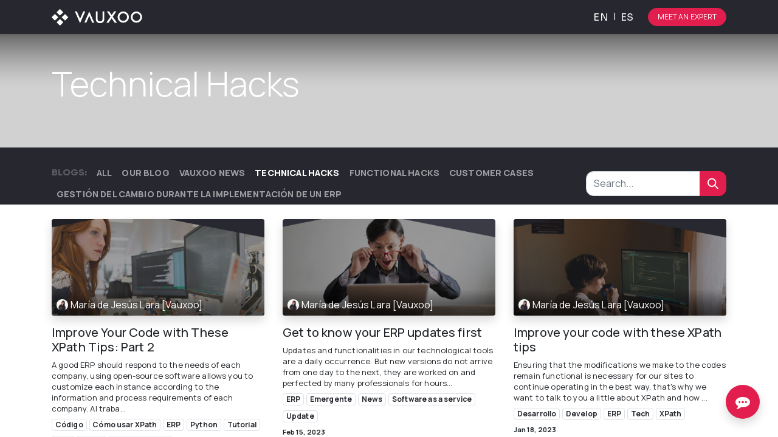

--- FILE ---
content_type: text/html; charset=utf-8
request_url: https://www.vauxoo.com/en_US/blog/technical-hacks-3
body_size: 10513
content:
<!DOCTYPE html>
        
        
        
        
<html lang="en-US" data-website-id="1" data-main-object="blog.blog(3,)" data-add2cart-redirect="1">
    <head>
        <meta charset="utf-8"/>
        <meta http-equiv="X-UA-Compatible" content="IE=edge,chrome=1"/>
        <meta name="viewport" content="width=device-width, initial-scale=1"/>
                
                <script type="text/javascript">(function(w,d,s,l,i){w[l]=w[l]||[];w[l].push({'gtm.start':
                    new Date().getTime(),event:'gtm.js'});var f=d.getElementsByTagName(s)[0],
                    j=d.createElement(s),dl=l!='dataLayer'?'&l='+l:'';j.async=true;j.src=
                    'https://www.googletagmanager.com/gtm.js?id='+i+dl;f.parentNode.insertBefore(j,f);
                    })(window,document,'script','dataLayer','AW-750692946');
                </script>
            <script type="application/ld+json">
            {
              "@context": "http://schema.org",
              "@type": "Organization",
              "url": "https://www.vauxoo.com",
              "logo": "https://www.vauxoo.com/logo.png",
              "contactPoint": [{
                "@type": "ContactPoint",
                "telephone": "+52 312 217 0252",
                "contactType": "customer service"
              }]
            }
            </script>
                
        <meta name="generator" content="Odoo"/>
            
        <meta property="og:type" content="website"/>
        <meta property="og:title" content="Technical Hacks | www.vauxoo.com"/>
        <meta property="og:site_name" content="www.vauxoo.com"/>
        <meta property="og:url" content="https://www.vauxoo.com/en_US/blog/technical-hacks-3"/>
        <meta property="og:image" content="https://www.vauxoo.com/web/image/website/1/logo?unique=1ee16ba"/>
            
        <meta name="twitter:card" content="summary_large_image"/>
        <meta name="twitter:title" content="Technical Hacks | www.vauxoo.com"/>
        <meta name="twitter:image" content="https://www.vauxoo.com/web/image/website/1/logo/300x300?unique=1ee16ba"/>
        <meta name="twitter:site" content="@vauxoo"/>
        
        <link rel="alternate" hreflang="en" href="https://www.vauxoo.com/en_US/blog/technical-hacks-3"/>
        <link rel="alternate" hreflang="es" href="https://www.vauxoo.com/blog/hacks-tecnicos-3"/>
        <link rel="alternate" hreflang="x-default" href="https://www.vauxoo.com/blog/hacks-tecnicos-3"/>
        <link rel="canonical" href="https://www.vauxoo.com/en_US/blog/technical-hacks-3"/>
        
        <link rel="preconnect" href="https://fonts.gstatic.com/" crossorigin=""/>
        <title>Technical Hacks | www.vauxoo.com</title>
        <link type="image/x-icon" rel="shortcut icon" href="/web/image/website/1/favicon?unique=1ee16ba"/>
        <link rel="preload" href="/web/static/src/libs/fontawesome/fonts/fontawesome-webfont.woff2?v=4.7.0" as="font" crossorigin=""/>
        <link type="text/css" rel="stylesheet" href="/web/assets/2408105-1719c50/1/web.assets_frontend.min.css" data-asset-bundle="web.assets_frontend" data-asset-version="1719c50"/>
        <script id="web.layout.odooscript" type="text/javascript">
            var odoo = {
                csrf_token: "d81b40de077305da867a033540c588c1991418bco1800537746",
                debug: "",
            };
        </script>
        <script type="text/javascript">
            odoo.__session_info__ = {"is_admin": false, "is_system": false, "is_website_user": true, "user_id": false, "is_frontend": true, "profile_session": null, "profile_collectors": null, "profile_params": null, "show_effect": false, "bundle_params": {"lang": "en_US", "website_id": 1}, "translationURL": "/website/translations", "cache_hashes": {"translations": "6a14a2e7660bb61a8257830ffa0c0179136c7ae2"}, "geoip_country_code": null, "geoip_phone_code": null, "lang_url_code": "en_US"};
            if (!/(^|;\s)tz=/.test(document.cookie)) {
                const userTZ = Intl.DateTimeFormat().resolvedOptions().timeZone;
                document.cookie = `tz=${userTZ}; path=/`;
            }
        </script>
                <script id="tracking_code" async="1" src="https://www.googletagmanager.com/gtag/js?id=G-KC6SJY75QZ"></script>
                <script>
                    window.dataLayer = window.dataLayer || [];
                    function gtag(){dataLayer.push(arguments);}
                    gtag('js', new Date());
                    gtag('config', 'G-KC6SJY75QZ');
                </script>
        <script defer="defer" type="text/javascript" src="/web/assets/2407869-fec5f39/1/web.assets_frontend_minimal.min.js" data-asset-bundle="web.assets_frontend_minimal" data-asset-version="fec5f39"></script>
        <script defer="defer" type="text/javascript" data-src="/web/assets/2408106-d9559df/1/web.assets_frontend_lazy.min.js" data-asset-bundle="web.assets_frontend_lazy" data-asset-version="d9559df"></script>
        
            <link type="application/atom+xml" rel="alternate" title="Atom Feed" href="/en_US/blog/technical-hacks-3/feed"/>
        
        <link rel="preconnect" href="https://fonts.googleapis.com">
<link rel="preconnect" href="https://fonts.gstatic.com" crossorigin>
<link href="https://fonts.googleapis.com/css2?family=Manrope:wght@200;300;400;500;600;700;800&family=Sora:wght@100;200;300;400;500;600;700;800&display=swap" rel="stylesheet">
    <!-- Hotjar Tracking Code for https://www.vauxoo.com -->
<script>
    (function(h,o,t,j,a,r){
        h.hj=h.hj||function(){(h.hj.q=h.hj.q||[]).push(arguments)};
        h._hjSettings={hjid:792758,hjsv:6};
        a=o.getElementsByTagName('head')[0];
        r=o.createElement('script');r.async=1;
        r.src=t+h._hjSettings.hjid+j+h._hjSettings.hjsv;
        a.appendChild(r);
    })(window,document,'https://static.hotjar.com/c/hotjar-','.js?sv=');
</script>
<!-- Google Tag Manager -->
<script>(function(w,d,s,l,i){w[l]=w[l]||[];w[l].push({'gtm.start':
new Date().getTime(),event:'gtm.js'});var f=d.getElementsByTagName(s)[0],
j=d.createElement(s),dl=l!='dataLayer'?'&l='+l:'';j.async=true;j.src=
'https://www.googletagmanager.com/gtm.js?id='+i+dl;f.parentNode.insertBefore(j,f);
})(window,document,'script','dataLayer','GTM-M7PN8BT');</script>
<!-- End Google Tag Manager -->
<!-- Apple Touch Icon -->
<link rel="apple-touch-icon" href="somedir/apple-touch-icon-iphone-60x60.png">
<link rel="apple-touch-icon" sizes="60x60" href="somedir/apple-touch-icon-ipad-76x76.png">
<link rel="apple-touch-icon" sizes="114x114" href="somedir/apple-touch-icon-iphone-retina-120x120.png">
<link rel="apple-touch-icon" sizes="144x144" href="somedir/apple-touch-icon-ipad-retina-152x152.png">
<!-- Apple Touch Icon -->
<!-- Google tag (gtag.js) -->
<script async src="https://www.googletagmanager.com/gtag/js?id=AW-750692946"></script>
<script>
  window.dataLayer = window.dataLayer || [];
  function gtag(){dataLayer.push(arguments);}
  gtag('js', new Date());

  gtag('config', 'AW-750692946');
</script>
<!-- END Google tag (gtag.js) -->

    </head>
    <body>
        <div id="wrapwrap" class="   ">
                <header id="top" data-anchor="true" data-name="Header" class="  o_header_standard">
                    
    <nav data-name="Navbar" class="navbar  navbar-light o_colored_level o_cc shadow-sm navbar-vauxoo navbar-expand-md">
        
            <div id="top_menu_container" class="container justify-content-between">
                
    <a href="/en_US/" class="navbar-brand logo &#39;o_offcanvas_logo_container mr-0 mr-md-3&#39;">
            
            <span role="img" rel="preload" as="image" aria-label="Logo of www.vauxoo.com" title="www.vauxoo.com"><img src="/web/image/website/1/logo/www.vauxoo.com?unique=1ee16ba" class="img img-fluid" width="95" height="40" alt="www.vauxoo.com" loading="lazy"/></span>
        </a>
    
                
                <div id="top_menu_collapse" class="collapse navbar-collapse order-last order-md-0">
    <ul id="top_menu" role="menu" class="nav navbar-nav o_menu_loading flex-grow-1">
        
                        
    <li role="presentation" class="nav-item">
        <a role="menuitem" href="/en_US/offer" class="nav-link ">
            <span>Our Offer</span>
        </a>
    </li>
    <li class="nav-item dropdown  ">
        <a data-bs-toggle="dropdown" href="#" class="nav-link dropdown-toggle ">
            <span>Our DNA</span>
        </a>
        <ul class="dropdown-menu" role="menu">
    <li role="presentation" class="">
        <a role="menuitem" href="/en_US/aboutus" class="dropdown-item ">
            <span>About us</span>
        </a>
    </li>
    <li role="presentation" class="">
        <a role="menuitem" href="/en_US/culture" class="dropdown-item ">
            <span>CultURE</span>
        </a>
    </li>
    <li role="presentation" class="">
        <a role="menuitem" href="/en_US/jobs" class="dropdown-item ">
            <span>JOBS​</span>
        </a>
    </li>
    <li role="presentation" class="">
        <a role="menuitem" href="/en_US/contactus" class="dropdown-item ">
            <span>ContacT</span>
        </a>
    </li>
    <li role="presentation" class="">
        <a role="menuitem" href="/en_US/blog" class="dropdown-item ">
            <span>Blogs</span>
        </a>
    </li>
    <li role="presentation" class="">
        <a role="menuitem" href="/en_US/events" class="dropdown-item ">
            <span>Eventos</span>
        </a>
    </li>
        </ul>
    </li>
    <li class="nav-item dropdown  ">
        <a data-bs-toggle="dropdown" href="#" class="nav-link dropdown-toggle ">
            <span>Industries</span>
        </a>
        <ul class="dropdown-menu" role="menu">
    <li role="presentation" class="">
        <a role="menuitem" href="/en_US/offer/industrias/manufactura" class="dropdown-item ">
            <span>Manufacture</span>
        </a>
    </li>
    <li role="presentation" class="">
        <a role="menuitem" href="/en_US/offer/industrias/hoteleria" class="dropdown-item ">
            <span>Hospitality</span>
        </a>
    </li>
    <li role="presentation" class="">
        <a role="menuitem" href="/en_US/offer/industrias/farmaceutica" class="dropdown-item ">
            <span>Pharmaceutics</span>
        </a>
    </li>
    <li role="presentation" class="">
        <a role="menuitem" href="/en_US/offer/industrias/acuacultura" class="dropdown-item ">
            <span>Aquaculture</span>
        </a>
    </li>
    <li role="presentation" class="">
        <a role="menuitem" href="/en_US/offer/industrias/calzado" class="dropdown-item ">
            <span>Footwear</span>
        </a>
    </li>
        </ul>
    </li>
        
            <li class="nav-item mx-lg-3 divider d-none"></li> 
            <li class="o_wsale_my_cart align-self-md-start d-none nav-item mx-lg-3">
                <a href="/en_US/shop/cart" class="nav-link">
                    <i class="fa fa-shopping-cart"></i>
                    <sup class="my_cart_quantity badge text-bg-primary" data-order-id="">0</sup>
                </a>
            </li>
        
        
            <li class="o_wsale_my_wish d-none nav-item me-lg-3 o_wsale_my_wish_hide_empty">
                <a href="/en_US/shop/wishlist" class="nav-link">
                    <i class="fa fa-1x fa-heart"></i>
                    <sup class="my_wish_quantity o_animate_blink badge text-bg-primary">0</sup>
                </a>
            </li>
        
                        
            <li class="nav-item ms-lg-auto o_no_autohide_item">
                <a href="/web/login" class="nav-link fw-bold">Sign in</a>
            </li>
                        
        
        
            <li class="nav-item custom-cta-link d-md-none">
                <a id="XPRT_MENU_mobile" href="/en_US/calendar/demo-con-vauxoo-3" class="nav-link">Talk to an expert</a>
            </li>
                    
    </ul>

                    
                </div>
                
        
        

        <div class="js_language_selector order-first order-md-0 vauxoo_selector ml-md-4 ">
            <div class="list-inline d-flex" role="menu">
                    <a role="menuitem" href="/en_US/blog/technical-hacks-3" class="p-0 list-inline-item js_change_lang font-weight-bold" data-url_code="en_US">
                        <span>en</span>
                    </a>
                    
                        <span class="list-inline-item">|</span>
                    <a role="menuitem" href="/blog/technical-hacks-3" class="p-0 list-inline-item js_change_lang " data-url_code="es_ES">
                        <span>es</span>
                    </a>
                    
            </div>
        </div>
        <div class="oe_structure oe_structure_solo ms-lg-4">
            <section class="s_text_block o_colored_level d-none o_snippet_mobile_invisible d-lg-block" data-snippet="s_text_block" data-name="Text" style="background-image: none;" data-invisible="1">
                <div class="container">
                    <a aria-label="Botón para comenzar el proceso de hablar con un experto" href="/en_US/appointment/3" class="btn_cta nav-xprt btn btn-primary rounded-circle btn-sm" data-bs-original-title="" title="">Meet an expert</a></div>
            </section>
        </div>
                
    <button aria-label="Botón para abrir menu de navegación" type="button" data-bs-toggle="collapse" data-bs-target="#top_menu_collapse" class="navbar-toggler &#39;toggler_vauxoo px-0 btn&#39;">
        <span class="navbar-toggler-icon o_not_editable"></span>
    </button>
            </div>
        
    </nav>
    
        </header>
                <main>
                    
        <div id="wrap" class="js_blog website_blog">
            

        

        <div id="o_wblog_blog_top">
            
    <div data-name="Cover" data-use_filters="True" data-use_text_align="True" data-res-model="blog.blog" data-res-id="3" class="o_record_cover_container d-flex flex-column h-100 o_colored_level o_cc    o_wblog_post_page_cover o_record_has_cover cover_auto">
        <div style="background-image: none;" class="o_record_cover_component o_record_cover_image "></div>
        <div style="opacity: 0.2;" class="o_record_cover_component o_record_cover_filter oe_black"></div>
        

            <div class="container position-relative h-100 d-flex flex-column justify-content-around">
                <div class="o_wblog_post_title  ">
                    <span class="text-white text-decoration-none" title="Technical Hacks">
                        <div id="o_wblog_post_name" placeholder="Blog Title">Technical Hacks</div>
                        
                    </span>

                    <div>
                        <span>&nbsp;</span>
                    </div>
                </div>
            </div>
        
    </div>
        </div>

    <nav class="navbar navbar-expand-sm navbar-light pt-4 pb-0 px-0 ">
        <div class="o_website_blog_nav_container container flex-wrap flex-sm-nowrap gap-2 w-100">
            
            <ul class="navbar-nav d-none d-lg-flex">
                <li class="nav-item">
                    <span class="nav-link disabled ps-0">Blogs:</span>
                </li>
                <li class="nav-item">
                    <a href="/en_US/blog" class="nav-link fw-bold ">All</a>
                </li>
                <li class="nav-item">
                    <a href="/en_US/blog/our-blog-1" class="nav-link ">
                        <b>Our Blog</b>
                    </a>
                </li><li class="nav-item">
                    <a href="/en_US/blog/vauxoo-news-2" class="nav-link ">
                        <b>Vauxoo News</b>
                    </a>
                </li><li class="nav-item">
                    <a href="/en_US/blog/technical-hacks-3" class="nav-link active">
                        <b>Technical Hacks</b>
                    </a>
                </li><li class="nav-item">
                    <a href="/en_US/blog/functional-hacks-4" class="nav-link ">
                        <b>Functional Hacks</b>
                    </a>
                </li><li class="nav-item">
                    <a href="/en_US/blog/customer-cases-5" class="nav-link ">
                        <b>Customer Cases</b>
                    </a>
                </li><li class="nav-item">
                    <a href="/en_US/blog/gestion-del-cambio-durante-la-implementacion-de-un-erp-12" class="nav-link ">
                        <b>Gestión del Cambio durante la Implementación de un ERP</b>
                    </a>
                </li>
            </ul>
            
            <div class="dropdown order-2 d-lg-none flex-grow-1 flex-sm-grow-0 min-w-0">
                <a class="btn btn-light dropdown-toggle d-flex align-items-center justify-content-between" type="button" role="button" data-bs-toggle="dropdown" aria-expanded="false" title="Technical Hacks">
                    <span class="d-inline-block text-truncate">Technical Hacks</span>
                </a>
                <ul class="dropdown-menu dropdown-menu-end">
                    <li>
                        <a href="/en_US/blog" title="All" class="dropdown-item ">All</a>
                    </li>
                    <li>
                        <a href="/en_US/blog/our-blog-1" class="dropdown-item " title="Our Blog">
                            <span>Our Blog</span>
                        </a>
                    </li><li>
                        <a href="/en_US/blog/vauxoo-news-2" class="dropdown-item " title="Vauxoo News">
                            <span>Vauxoo News</span>
                        </a>
                    </li><li>
                        <a href="/en_US/blog/technical-hacks-3" class="dropdown-item active" title="Technical Hacks">
                            <span>Technical Hacks</span>
                        </a>
                    </li><li>
                        <a href="/en_US/blog/functional-hacks-4" class="dropdown-item " title="Functional Hacks">
                            <span>Functional Hacks</span>
                        </a>
                    </li><li>
                        <a href="/en_US/blog/customer-cases-5" class="dropdown-item " title="Customer Cases">
                            <span>Customer Cases</span>
                        </a>
                    </li><li>
                        <a href="/en_US/blog/gestion-del-cambio-durante-la-implementacion-de-un-erp-12" class="dropdown-item " title="Gestión del Cambio durante la Implementación de un ERP">
                            <span>Gestión del Cambio durante la Implementación de un ERP</span>
                        </a>
                    </li>
                </ul>
            </div>
            
    <form method="get" class="o_searchbar_form o_wait_lazy_js s_searchbar_input  flex-grow-1 flex-sm-grow-0" action="/en_US/blog/technical-hacks-3" data-snippet="s_searchbar_input">
            <div role="search" class="input-group ">
        <input type="search" name="search" class="search-query form-control oe_search_box None" placeholder="Search..." data-search-type="blogs" data-limit="5" data-display-image="true" data-display-description="true" data-display-extra-link="true" data-display-detail="false" data-order-by="name asc"/>
        <button type="submit" aria-label="Search" title="Search" class="btn oe_search_button btn-primary">
            <i class="oi oi-search"></i>
        </button>
    </div>

            <input name="order" type="hidden" class="o_search_order_by" value="name asc"/>
            
                <input type="hidden" name="tag"/>
                <input type="hidden" name="date_begin"/>
                <input type="hidden" name="date_end"/>
            
        </form>
        </div>
    </nav>

        <section id="o_wblog_index_content">
            <div class="container py-4">
                <div class="row justify-content-center">
                    <div id="o_wblog_posts_loop_container" class="col ">

    <div id="o_wblog_posts_loop" class="">

        

        


        <div class="row ">
            

            

            

            
            
                
                <div class="pb-4 col-12 col-md-6 col-xl-4">
                    <article name="blog_post" class="o_wblog_post position-relative ">
                        
                        

    <a href="/en_US/blog/technical-hacks-3/improve-your-code-with-these-xpath-tips-part-2-163" class="text-decoration-none d-block mb-2">

    <div data-name="Cover" style="" data-res-model="blog.post" data-res-id="163" class="o_record_cover_container d-flex flex-column h-100 o_colored_level o_cc o_cc3   o_list_cover o_not_editable  rounded overflow-hidden shadow mb-3">
        <div style="background-image: url(/web/image/712239-9531955e/XPath%202%20portada.jpg);" class="o_record_cover_component o_record_cover_image "></div>
        

    <div class="o_not_editable align-items-center position-relative o_wblog_post_list_author o_list_cover d-flex text-white w-100 o_not_editable px-2 pb-2 pt-3">
        <div style="line-height:1"><img src="/web/image/blog.post/163/author_avatar/%20Improve%20Your%20Code%20with%20These%20XPath%20Tips:%20Part%202?unique=4744cb1" class="img img-fluid rounded-circle o_wblog_author_avatar me-1" alt=" Improve Your Code with These XPath Tips: Part 2" loading="lazy"/></div>
        <div style="line-height:1">
            <span>María de Jesús Lara [Vauxoo]</span>
        </div>
    </div>
        
    </div>
    </a>
                            <div>
    <a href="/en_US/blog/technical-hacks-3/improve-your-code-with-these-xpath-tips-part-2-163" class="d-block text-reset text-decoration-none o_blog_post_title my-0 h5"> Improve Your Code with These XPath Tips: Part 2</a>

                                <div>
    
    <a class="text-reset text-decoration-none" href="/en_US/blog/technical-hacks-3/improve-your-code-with-these-xpath-tips-part-2-163">
        <div class="mt-2 o_wblog_normalize_font">A good ERP should respond to the needs of each company, using open-source software allows you to customize each instance according to the information and process requirements of each company. Al traba...</div>
    </a>

    
    <div class="o_wblog_post_short_tag_section d-flex align-items-center flex-wrap pt-2">
            <a href="/en_US/blog/technical-hacks-3/tag/codigo-652" class="badge mb-2 me-1 text-truncate border text-primary post_link">Código</a>
            <a href="/en_US/blog/technical-hacks-3/tag/como-usar-xpath-648" class="badge mb-2 me-1 text-truncate border text-primary post_link">Cómo usar XPath</a>
            <a href="/en_US/blog/technical-hacks-3/tag/erp-63" class="badge mb-2 me-1 text-truncate border text-primary post_link">ERP</a>
            <a href="/en_US/blog/technical-hacks-3/tag/python-651" class="badge mb-2 me-1 text-truncate border text-primary post_link">Python</a>
            <a href="/en_US/blog/technical-hacks-3/tag/tutorial-653" class="badge mb-2 me-1 text-truncate border text-primary post_link">Tutorial</a>
            <a href="/en_US/blog/technical-hacks-3/tag/xml-650" class="badge mb-2 me-1 text-truncate border text-primary post_link">XML</a>
            <a href="/en_US/blog/technical-hacks-3/tag/xpath-612" class="badge mb-2 me-1 text-truncate border text-primary post_link">XPath</a>
            <a href="/en_US/blog/technical-hacks-3/tag/xpath-contains-647" class="badge mb-2 me-1 text-truncate border text-primary post_link">XPath contains</a>
    </div>
    
                                </div>
                            </div>
                            <div class="o_wblog_normalize_font pe-2 pb-2">
    <div class="d-flex small flex-wrap mb-1 w-100">
        <div class="d-flex flex-wrap align-items-center justify-content-between mx-n2 flex-grow-1">
            <time class="text-nowrap fw-bold px-2">Mar 23, 2023</time>
        </div>
    </div>
                            </div>
                        
                    </article>
                </div>
                
                
                <div class="pb-4 col-12 col-md-6 col-xl-4">
                    <article name="blog_post" class="o_wblog_post position-relative ">
                        
                        

    <a href="/en_US/blog/technical-hacks-3/get-to-know-your-erp-updates-first-158" class="text-decoration-none d-block mb-2">

    <div data-name="Cover" style="background-color: rgba(0, 0, 0, 0);" data-res-model="blog.post" data-res-id="158" class="o_record_cover_container d-flex flex-column h-100 o_colored_level o_cc    o_list_cover o_not_editable  rounded overflow-hidden shadow mb-3">
        <div style="background-image: url(/web/image/699326-507ac905/RunbotMesa%20de%20trabajo%209.png);" class="o_record_cover_component o_record_cover_image "></div>
        

    <div class="o_not_editable align-items-center position-relative o_wblog_post_list_author o_list_cover d-flex text-white w-100 o_not_editable px-2 pb-2 pt-3">
        <div style="line-height:1"><img src="/web/image/blog.post/158/author_avatar/Get%20to%20know%20your%20ERP%20updates%20first?unique=787bf1f" class="img img-fluid rounded-circle o_wblog_author_avatar me-1" alt="Get to know your ERP updates first" loading="lazy"/></div>
        <div style="line-height:1">
            <span>María de Jesús Lara [Vauxoo]</span>
        </div>
    </div>
        
    </div>
    </a>
                            <div>
    <a href="/en_US/blog/technical-hacks-3/get-to-know-your-erp-updates-first-158" class="d-block text-reset text-decoration-none o_blog_post_title my-0 h5">Get to know your ERP updates first</a>

                                <div>
    
    <a class="text-reset text-decoration-none" href="/en_US/blog/technical-hacks-3/get-to-know-your-erp-updates-first-158">
        <div class="mt-2 o_wblog_normalize_font">Updates and functionalities in our technological tools are a daily occurrence. But new versions do not arrive from one day to the next, they are worked on and perfected by many professionals for hours...</div>
    </a>

    
    <div class="o_wblog_post_short_tag_section d-flex align-items-center flex-wrap pt-2">
            <a href="/en_US/blog/technical-hacks-3/tag/erp-63" class="badge mb-2 me-1 text-truncate border text-primary post_link">ERP</a>
            <a href="/en_US/blog/technical-hacks-3/tag/emergente-628" class="badge mb-2 me-1 text-truncate border text-primary post_link">Emergente</a>
            <a href="/en_US/blog/technical-hacks-3/tag/news-626" class="badge mb-2 me-1 text-truncate border text-primary post_link">News</a>
            <a href="/en_US/blog/technical-hacks-3/tag/software-as-a-service-627" class="badge mb-2 me-1 text-truncate border text-primary post_link">Software as a service</a>
            <a href="/en_US/blog/technical-hacks-3/tag/update-625" class="badge mb-2 me-1 text-truncate border text-primary post_link">Update</a>
    </div>
    
                                </div>
                            </div>
                            <div class="o_wblog_normalize_font pe-2 pb-2">
    <div class="d-flex small flex-wrap mb-1 w-100">
        <div class="d-flex flex-wrap align-items-center justify-content-between mx-n2 flex-grow-1">
            <time class="text-nowrap fw-bold px-2">Feb 15, 2023</time>
        </div>
    </div>
                            </div>
                        
                    </article>
                </div>
                
                
                <div class="pb-4 col-12 col-md-6 col-xl-4">
                    <article name="blog_post" class="o_wblog_post position-relative ">
                        
                        

    <a href="/en_US/blog/technical-hacks-3/improve-your-code-with-these-xpath-tips-153" class="text-decoration-none d-block mb-2">

    <div data-name="Cover" style="" data-res-model="blog.post" data-res-id="153" class="o_record_cover_container d-flex flex-column h-100 o_colored_level o_cc o_cc3   o_list_cover o_not_editable  rounded overflow-hidden shadow mb-3">
        <div style="background-image: url(/web/image/691784-3037b6c4/pexels-cottonbro-studio-4709285.jpg);" class="o_record_cover_component o_record_cover_image "></div>
        

    <div class="o_not_editable align-items-center position-relative o_wblog_post_list_author o_list_cover d-flex text-white w-100 o_not_editable px-2 pb-2 pt-3">
        <div style="line-height:1"><img src="/web/image/blog.post/153/author_avatar/Improve%20your%20code%20with%20these%20XPath%20tips?unique=433713b" class="img img-fluid rounded-circle o_wblog_author_avatar me-1" alt="Improve your code with these XPath tips" loading="lazy"/></div>
        <div style="line-height:1">
            <span>María de Jesús Lara [Vauxoo]</span>
        </div>
    </div>
        
    </div>
    </a>
                            <div>
    <a href="/en_US/blog/technical-hacks-3/improve-your-code-with-these-xpath-tips-153" class="d-block text-reset text-decoration-none o_blog_post_title my-0 h5">Improve your code with these XPath tips</a>

                                <div>
    
    <a class="text-reset text-decoration-none" href="/en_US/blog/technical-hacks-3/improve-your-code-with-these-xpath-tips-153">
        <div class="mt-2 o_wblog_normalize_font">Ensuring that the modifications we make to the codes remain functional is necessary for our sites to continue operating in the best way, that&#39;s why we want to talk to you a little about XPath and how ...</div>
    </a>

    
    <div class="o_wblog_post_short_tag_section d-flex align-items-center flex-wrap pt-2">
            <a href="/en_US/blog/technical-hacks-3/tag/desarrollo-611" class="badge mb-2 me-1 text-truncate border text-primary post_link">Desarrollo</a>
            <a href="/en_US/blog/technical-hacks-3/tag/develop-614" class="badge mb-2 me-1 text-truncate border text-primary post_link">Develop</a>
            <a href="/en_US/blog/technical-hacks-3/tag/erp-63" class="badge mb-2 me-1 text-truncate border text-primary post_link">ERP</a>
            <a href="/en_US/blog/technical-hacks-3/tag/tech-613" class="badge mb-2 me-1 text-truncate border text-primary post_link">Tech</a>
            <a href="/en_US/blog/technical-hacks-3/tag/xpath-612" class="badge mb-2 me-1 text-truncate border text-primary post_link">XPath</a>
    </div>
    
                                </div>
                            </div>
                            <div class="o_wblog_normalize_font pe-2 pb-2">
    <div class="d-flex small flex-wrap mb-1 w-100">
        <div class="d-flex flex-wrap align-items-center justify-content-between mx-n2 flex-grow-1">
            <time class="text-nowrap fw-bold px-2">Jan 18, 2023</time>
        </div>
    </div>
                            </div>
                        
                    </article>
                </div>
                
                
                <div class="pb-4 col-12 col-md-6 col-xl-4">
                    <article name="blog_post" class="o_wblog_post position-relative ">
                        
                        

    <a href="/en_US/blog/technical-hacks-3/what-i-learned-from-deploy-v-12" class="text-decoration-none d-block mb-2">

    <div data-name="Cover" data-res-model="blog.post" data-res-id="12" class="o_record_cover_container d-flex flex-column h-100 o_colored_level o_cc    o_list_cover o_not_editable  rounded overflow-hidden shadow mb-3">
        <div style="background-image: url(/web/image/75723/photo4956358037740824597.jpg?access_token=d6523ae8-d1cd-49d5-9499-07f8b81b6f79);" class="o_record_cover_component o_record_cover_image "></div>
        

    <div class="o_not_editable align-items-center position-relative o_wblog_post_list_author o_list_cover d-flex text-white w-100 o_not_editable px-2 pb-2 pt-3">
        <div style="line-height:1"><img src="/web/image/blog.post/12/author_avatar/What%20I%20learned%20from%C2%A0Deploy%20V?unique=026b000" class="img img-fluid rounded-circle o_wblog_author_avatar me-1" alt="What I learned from Deploy V" loading="lazy"/></div>
        <div style="line-height:1">
            <span>Rafael Silva [Vauxoo]</span>
        </div>
    </div>
        
    </div>
    </a>
                            <div>
    <a href="/en_US/blog/technical-hacks-3/what-i-learned-from-deploy-v-12" class="d-block text-reset text-decoration-none o_blog_post_title my-0 h5">What I learned from Deploy V</a>

                                <div>
    
    <a class="text-reset text-decoration-none" href="/en_US/blog/technical-hacks-3/what-i-learned-from-deploy-v-12">
        <div class="mt-2 o_wblog_normalize_font">It has always been complicated for me, as a project leader of an Odoo implementation and in a certain way also as a final client, to be certain that I am testing functionality as it will be used by th...</div>
    </a>

    
    
                                </div>
                            </div>
                            <div class="o_wblog_normalize_font pe-2 pb-2">
    <div class="d-flex small flex-wrap mb-1 w-100">
        <div class="d-flex flex-wrap align-items-center justify-content-between mx-n2 flex-grow-1">
            <time class="text-nowrap fw-bold px-2">May 16, 2018</time>
        </div>
    </div>
                            </div>
                        
                    </article>
                </div>
                
        </div>
    </div>

                    </div>
                </div>
            </div>
        </section>
    

            
            <div class="oe_structure oe_empty oe_structure_not_nearest" id="oe_structure_blog_footer" data-editor-sub-message="Visible en todas las páginas de los blogs" data-editor-message-default="true" data-editor-message="ARRASTRE BLOQUES DE CREACIÓN AQUÍ"></div></div>
    
                </main>
                <footer id="bottom" data-anchor="true" data-name="Footer" class="o_footer o_colored_level o_cc ">
                    <div id="footer" class=""><section class="s_text_block pt40 o_colored_level pb0 d-none o_snippet_mobile_invisible d-lg-block" data-snippet="s_text_block" data-name="Text" style="background-image: none;" data-invisible="1">
                <div class="container">
                    <div class="row">
    

    

    

    

                        <div class="col-lg-2 pt24 pb24 o_colored_level">
                            <p class="mb-3" style="text-align: center;"><img src="/web/image/765810-eb490f81/imagotipo-blanco.svg" class="img-fluid" loading="lazy" data-bs-original-title="" title="Logo Vauxoo Blanco" aria-describedby="tooltip524856" data-original-id="765810" data-original-src="/web/image/765810-eb490f81/imagotipo-blanco.svg" data-mimetype="image/svg+xml" alt="Logo Vauxoo Blanco"/></p><p class="mb-3" style="text-align: left;"><img src="/web/image/807066-5d5688aa/sellobp23.svg" alt="" class="img img-fluid o_we_custom_image" data-original-id="807066" data-original-src="/web/image/807066-5d5688aa/sellobp23.svg" data-mimetype="image/svg+xml" data-resize-width="undefined" data-bs-original-title="" title="" aria-describedby="tooltip972180" loading="lazy"/></p><p class="mb-3" style="text-align: left;"><img src="/web/image/807023-24caeec7/sellobp22.svg" alt="" class="img img-fluid o_we_custom_image" data-bs-original-title="" title="" aria-describedby="tooltip172333" data-original-id="807023" data-original-src="/web/image/807023-24caeec7/sellobp22.svg" data-mimetype="image/svg+xml" style="width: 25% !important;" loading="lazy"/>&nbsp;&nbsp;<img src="/web/image/807021-55b043c6/sellobp20.svg" alt="" class="img img-fluid o_we_custom_image" data-bs-original-title="" title="" aria-describedby="tooltip805703" data-original-id="807021" data-original-src="/web/image/807021-55b043c6/sellobp20.svg" data-mimetype="image/svg+xml" style="width: 25% !important;" loading="lazy"/>&nbsp;&nbsp;<img src="/web/image/807020-62facc3b/sellobp19.svg" alt="" class="img img-fluid o_we_custom_image" data-bs-original-title="" title="" aria-describedby="tooltip601872" data-original-id="807020" data-original-src="/web/image/807020-62facc3b/sellobp19.svg" data-mimetype="image/svg+xml" style="width: 25% !important;" loading="lazy"/></p><p class="mb-3" style="text-align: left;"><img src="/web/image/765216-62fc0dd5/delegate.png" alt="" class="img img-fluid o_we_custom_image" data-bs-original-title="" title="" aria-describedby="tooltip859868" data-original-id="765216" data-original-src="/web/image/765216-62fc0dd5/delegate.png" data-mimetype="image/png" style="width: 25% !important;" loading="lazy"/>&nbsp;<img src="/web/image/765399-fcdf3c7c/OCA%20MEMBER%20LOGO%20-%202022-01%20%281%29.png" alt="" class="img img-fluid o_we_custom_image" data-original-id="765399" data-original-src="/web/image/765399-fcdf3c7c/OCA%20MEMBER%20LOGO%20-%202022-01%20%281%29.png" data-mimetype="image/png" data-bs-original-title="" title="" aria-describedby="tooltip491968" style="width: 25% !important;" loading="lazy"/></p><p class="mb-3" style="text-align: left;"><img src="/web/image/2324581-fe26d44b/Reniecyt.svg" alt="" class="img img-fluid o_we_custom_image" loading="lazy" data-bs-original-title="" title="" aria-describedby="tooltip473640" data-original-id="2324581" data-original-src="/web/image/2324581-fe26d44b/Reniecyt.svg" data-mimetype="image/svg+xml"/></p>
                        </div>
                        <div class="pt24 pb24 o_colored_level col-lg-1">
                            <p style="text-align: left;"><a aria-label="Botón para ir a la página de Home" id="click_footer" href="/en_US/" data-bs-original-title="" title=""><span style="font-size: 14px;"><font class="text-o-color-4">Home</font></span></a><br/><a aria-label="Botón para ir a iniciar sesión" id="click_footer" href="/web/login" data-bs-original-title="" title="">Log in<br/></a><span style="font-size: 14px;"></span><a aria-label="Botón para ir a la página de contacto" id="click_footer" href="/en_US/contactus" data-bs-original-title="" title="">Contact</a><br/><a aria-label="Botón para ir a la página B2V y conocer los servicios de cultura empresarial" id="click_footer" href="/en_US/vauxoob2v" data-bs-original-title="" title=""><span style="font-size: 14px;"><font class="text-o-color-4">B2V</font></span></a></p></div><div class="pt24 pb24 o_colored_level col-lg-2">
                            <p style="text-align: left;"><a id="click_footer" href="/en_US/offer" data-bs-original-title="" title=""><span style="font-size: 14px;"><font class="text-o-color-4" aria-label="Botón para ir a la página de nuestra oferta de productos y servicios">​</font></span></a><a href="/en_US/odoo" data-bs-original-title="" title="" id="click_footer"><span style="font-size: 14px;"><font aria-label="Botón para ir a la página de la unión entre Vauxoo y Odoo" class="text-o-color-4">Odoo</font></span></a><br/><span style="font-size: 14px;"></span><a href="/en_US/estabilizar-odoo" data-bs-original-title="" title=""><span style="font-size: 14px;">Estabilizar Odoo<br/></span></a><br/><span style="font-size: 14px;"><a data-bs-original-title="" title="" href="/en_US/paquetes-de-inicio">Starter packages</a></span></p><p style="text-align: left;"><span style="font-size: 14px;"><a href="/en_US/mexico">Mexico</a><br/></span><a id="click_footer" href="/en_US/costa-rica" data-bs-original-title="" title=""><span style="font-size: 14px;">Costa Rica</span></a><br/><a id="click_footer" href="/en_US/odoo-costa-rica" data-bs-original-title="" title=""><span style="font-size: 14px;">Odoo Costa Rica</span></a><br/><span style="font-size: 14px;"><a href="/en_US/diot-2025-odoo" data-bs-original-title="" title="">Diot 2025</a></span></p></div><div class="pt24 pb24 o_colored_level col-lg-2">
                            <p style="text-align: left;"><a id="click_footer" href="/en_US/offer" data-bs-original-title="" title=""><span style="font-size: 14px;"><font class="text-o-color-4" aria-label="Botón para ir a la página de nuestra oferta de productos y servicios">​</font></span></a><a id="click_footer" href="/en_US/odoo" data-bs-original-title="" title=""><span style="font-size: 14px;"><font aria-label="Botón para ir a la página de la unión entre Vauxoo y Odoo" class="text-o-color-4">​</font></span></a><span style="font-size: 14px;"><a href="/en_US/offer/industrias/hoteleria" data-bs-original-title="" title="">Hospitality</a><br/><a href="/en_US/offer/industrias/farmaceutica" data-bs-original-title="" title="">Pharmaceutics</a><br/><a href="/en_US/offer/industrias/acuacultura" data-bs-original-title="" title="">Aquaculture</a><br/><a href="/en_US/offer/industrias/manufactura" data-bs-original-title="" title="">Manufacture</a><br/><a href="/en_US/offer/industrias/calzado">Footwear</a></span></p></div><div class="pt24 pb24 o_colored_level col-lg-2">
                            <p style="text-align: left;"><font class="text-o-color-4" aria-label="Botón para ir a la página de Acerca de"><a title="" data-bs-original-title="" href="/en_US/offer" id="click_footer"><span style="font-size: 14px;">Our Offer</span></a></font><br/><a href="/en_US/aboutus" data-bs-original-title="" title="" id="click_footer"><span style="font-size: 14px;">About us</span></a><br/><a href="/en_US/culture" data-bs-original-title="" title="" id="click_footer"><span style="font-size: 14px;">Culture</span></a><br/><a href="/en_US/culture/vauxoo" data-bs-original-title="" title=""><span style="font-size: 14px;">Vauxians' Life</span></a><br/><a id="click_footer" href="/en_US/jobs" data-bs-original-title="" title=""><span style="font-size: 14px;">Jobs</span></a><br/><a id="click_footer" href="/en_US/event" data-bs-original-title="" title=""><span style="font-size: 14px;">Events</span></a><br/><a id="click_footer" href="/en_US/ux-ui" data-bs-original-title="" title=""><span style="font-size: 14px;">UX/UI</span></a></p></div><div class="pt24 pb24 o_colored_level col-lg-1">
                            <p style="text-align: left;"><a id="click_footer" href="/en_US/blog" data-bs-original-title="" title=""><span style="font-size: 14px;">Blogs</span></a><br/><a id="click_footer" href="/en_US/faqs" data-bs-original-title="" title=""><span style="font-size: 14px;">FAQ's</span></a><br/><a id="click_footer" href="/en_US/assets" data-bs-original-title="" title=""><span style="font-size: 14px;"><font aria-label="Botón para ir a la página de recursos de marca o recursos de prensa" class="text-o-color-4">Assets</font></span></a><br/><a id="click_footer" href="/en_US/vakyro" data-bs-original-title="" title=""><span style="font-size: 14px;"><font aria-label="Botón para ir a la página de nuestra mascota corporativa" class="text-o-color-4">Vakyro</font></span></a><br/><a id="click_footer" href="/en_US/slides" data-bs-original-title="" title=""><span style="font-size: 14px;">Academy</span></a></p></div><div class="pt24 o_colored_level pb0 col-lg-2">
                            <p style="text-align: left;"><span style="font-size: 14px;">Ready to chat?</span></p><p style="text-align: left;"><span style="font-size: 14px;"> </span><span style="font-size: 12px;"></span><a id="click_footer" data-bs-original-title="" title="" href="tel:  +(52) 312 217 0252"><img src="/web/image/765209-79b9eb78/Mexico.svg" alt="" class="img img-fluid o_we_custom_image" data-original-id="765209" data-original-src="/web/image/765209-79b9eb78/Mexico.svg" data-mimetype="image/svg+xml" data-bs-original-title="" title="" aria-describedby="tooltip821805" loading="lazy"/>&nbsp;<span style="font-size: 11px;">+(52) 312 217 0252</span></a><br/><span style="font-size: 12px;"> <a href="tel: +(506) 4000 2677" target="_blank" data-bs-original-title="" title=""><img src="/web/image/765210-e16692b8/CostaRica.svg" alt="" class="img img-fluid o_we_custom_image" loading="lazy"/><font class="text-o-color-4">&nbsp;</font></a></span><a aria-label="Botón para llamar a vauxoo desde Costa Rica" id="click_footer" href="tel: +(506) 4000 2677" target="_blank" data-bs-original-title="" title=""><span style="font-size: 11px;">+(506) 4000 2677</span></a><span style="font-size: 12px;"><br/><a href="tel:  +(57) 2 3800806" data-bs-original-title="" title=""><img src="/web/image/765211-c05cc3ed/colombia.svg" alt="" class="img img-fluid o_we_custom_image" loading="lazy"/></a></span><a aria-label="Botón para llamar a Vauxoo desde Venezuela" id="click_footer" href="tel:  +(57) 2 3800806" data-bs-original-title="" title="">&nbsp;<span style="font-size: 11px;">+(57) 2 3800806</span></a><span style="font-size: 12px;"><br/> <img src="/web/image/765212-22daf85c/Peru.svg" alt="" class="img img-fluid o_we_custom_image" loading="lazy"/><a id="click_footer" href="tel: +(51) 168 05 520" data-bs-original-title="" title="" aria-describedby="popover399295">&nbsp;<span style="font-size: 11px;">+(51) 168 05 520</span></a></span></p><p style="text-align: left;"><span style="font-size: 14px;">Rather write us?</span><a id="click_footer" class="btn btn-primary rounded-circle btn-sm" data-bs-original-title="" title="" aria-label="Botón para enviar un correo al equipo de Ventas" href="/en_US/contactus">Contáctanos</a></p></div>
                        
                    </div>
                </div>
            </section><section class="s_text_block pt40 o_colored_level pb0 d-lg-none o_snippet_desktop_invisible" data-snippet="s_text_block" data-name="Text" style="background-image: none;" data-invisible="1">
                <div class="container">
                    <div class="row">
    

    

    

    

                        <div class="col-lg-2 pt24 pb24 o_colored_level">
                            <p class="mb-3" style="text-align: center;"><img src="/web/image/765810-eb490f81/imagotipo-blanco.svg" class="img-fluid" loading="lazy" data-bs-original-title="" title="Logo Vauxoo Blanco" aria-describedby="tooltip524856" data-original-id="765810" data-original-src="/web/image/765810-eb490f81/imagotipo-blanco.svg" data-mimetype="image/svg+xml" alt="Logo Vauxoo Blanco"/></p><p class="mb-3" style="text-align: center;"><img src="/web/image/807066-5d5688aa/sellobp23.svg" alt="" class="img img-fluid o_we_custom_image" data-original-id="807066" data-original-src="/web/image/807066-5d5688aa/sellobp23.svg" data-mimetype="image/svg+xml" data-resize-width="undefined" data-bs-original-title="" title="" aria-describedby="tooltip972180" loading="lazy" style="width: 25% !important;"/></p><p class="mb-3" style="text-align: center;"><img src="/web/image/807023-24caeec7/sellobp22.svg" alt="" class="img img-fluid o_we_custom_image" data-bs-original-title="" title="" aria-describedby="tooltip172333" data-original-id="807023" data-original-src="/web/image/807023-24caeec7/sellobp22.svg" data-mimetype="image/svg+xml" style="width: 25% !important;" loading="lazy"/>&nbsp;&nbsp;<img src="/web/image/807021-55b043c6/sellobp20.svg" alt="" class="img img-fluid o_we_custom_image" data-bs-original-title="" title="" aria-describedby="tooltip805703" data-original-id="807021" data-original-src="/web/image/807021-55b043c6/sellobp20.svg" data-mimetype="image/svg+xml" style="width: 25% !important;" loading="lazy"/>&nbsp;&nbsp;<img src="/web/image/807020-62facc3b/sellobp19.svg" alt="" class="img img-fluid o_we_custom_image" data-bs-original-title="" title="" aria-describedby="tooltip601872" data-original-id="807020" data-original-src="/web/image/807020-62facc3b/sellobp19.svg" data-mimetype="image/svg+xml" style="width: 25% !important;" loading="lazy"/></p><p class="mb-3" style="text-align: center;"><img src="/web/image/765216-62fc0dd5/delegate.png" alt="" class="img img-fluid o_we_custom_image" data-bs-original-title="" title="" aria-describedby="tooltip859868" data-original-id="765216" data-original-src="/web/image/765216-62fc0dd5/delegate.png" data-mimetype="image/png" style="width: 25% !important;" loading="lazy"/>&nbsp;<img src="/web/image/765399-fcdf3c7c/OCA%20MEMBER%20LOGO%20-%202022-01%20%281%29.png" alt="" class="img img-fluid o_we_custom_image" data-original-id="765399" data-original-src="/web/image/765399-fcdf3c7c/OCA%20MEMBER%20LOGO%20-%202022-01%20%281%29.png" data-mimetype="image/png" data-bs-original-title="" title="" aria-describedby="tooltip491968" style="width: 25% !important;" loading="lazy"/></p><p class="mb-3" style="text-align: center;"><img src="/web/image/2324581-fe26d44b/Reniecyt.svg" alt="" class="img img-fluid o_we_custom_image" loading="lazy" data-original-id="2324581" data-original-src="/web/image/2324581-fe26d44b/Reniecyt.svg" data-mimetype="image/svg+xml"/></p>
                        </div>
                        <div class="pt24 pb24 o_colored_level col-lg-2">
                            <p style="text-align: center;"><a aria-label="Botón para ir a la página de Home" id="click_footer" href="/en_US/" data-bs-original-title="" title=""><span style="font-size: 14px;"><font class="text-o-color-4">Home</font></span></a><br/><a aria-label="Botón para ir a iniciar sesión" id="click_footer" href="/web/login" data-bs-original-title="" title="">Log in<br/></a><span style="font-size: 14px;"></span><a aria-label="Botón para ir a la página de contacto" id="click_footer" href="/en_US/contactus" data-bs-original-title="" title="">Contact</a><br/><a aria-label="Botón para ir a la página B2V y conocer los servicios de cultura empresarial" id="click_footer" href="/en_US/vauxoob2v" data-bs-original-title="" title=""><span style="font-size: 14px;"><font class="text-o-color-4">B2V</font></span></a></p></div><div class="pt24 pb24 o_colored_level col-lg-2">
                            <p style="text-align: center;"><a id="click_footer" href="/en_US/offer" data-bs-original-title="" title=""><span style="font-size: 14px;"><font class="text-o-color-4" aria-label="Botón para ir a la página de nuestra oferta de productos y servicios">​</font></span></a><a id="click_footer" href="/en_US/odoo" data-bs-original-title="" title=""><span style="font-size: 14px;"><font aria-label="Botón para ir a la página de la unión entre Vauxoo y Odoo" class="text-o-color-4">Odoo</font></span></a><br/><a id="click_footer" href="/en_US/costa-rica" data-bs-original-title="" title=""><span style="font-size: 14px;">Costa Rica</span></a><br/><a id="click_footer" href="/en_US/odoo-costa-rica" data-bs-original-title="" title=""><span style="font-size: 14px;">Odoo Costa Rica</span></a></p></div><div class="pt24 pb24 o_colored_level col-lg-2">
                            <p style="text-align: center;"><font class="text-o-color-4" aria-label="Botón para ir a la página de Acerca de"><a title="" data-bs-original-title="" href="/en_US/offer" id="click_footer"><span style="font-size: 14px;">Our Offer</span></a></font><br/><a href="/en_US/aboutus" data-bs-original-title="" title="" id="click_footer"><span style="font-size: 14px;">About us</span></a><br/><a href="/en_US/culture" data-bs-original-title="" title="" id="click_footer"><span style="font-size: 14px;">Culture</span></a><br/><a href="/en_US/culture/vauxoo" data-bs-original-title="" title=""><span style="font-size: 14px;">Vauxians' Life</span></a><br/><a id="click_footer" href="/en_US/jobs" data-bs-original-title="" title="" aria-describedby="popover436365"><span style="font-size: 14px;">Jobs</span></a><br/><a id="click_footer" href="/en_US/event" data-bs-original-title="" title=""><span style="font-size: 14px;">Events</span></a><br/><a id="click_footer" href="/en_US/ux-ui" data-bs-original-title="" title=""><span style="font-size: 14px;">UX/UI</span></a></p></div><div class="pt24 pb24 o_colored_level col-lg-2">
                            <p style="text-align: center;"><a id="click_footer" href="/en_US/blog" data-bs-original-title="" title=""><span style="font-size: 14px;">Blogs</span></a><br/><a id="click_footer" href="/en_US/faqs" data-bs-original-title="" title=""><span style="font-size: 14px;">FAQ's</span></a><br/><a id="click_footer" href="/en_US/assets" data-bs-original-title="" title=""><span style="font-size: 14px;">Brand Assets</span></a><br/><a id="click_footer" href="/en_US/vakyro" data-bs-original-title="" title=""><span style="font-size: 14px;">Vakyro</span></a><br/><a id="click_footer" href="/en_US/slides" data-bs-original-title="" title=""><span style="font-size: 14px;">Academy</span></a></p></div><div class="pt24 o_colored_level col-lg-2 pb0">
                            <p style="text-align: center;"><span style="font-size: 14px;">Ready to chat?</span></p><p style="text-align: center;"><span style="font-size: 14px;"> </span><span style="font-size: 12px;"></span><a id="click_footer" data-bs-original-title="" title="" href="tel:  +(52) 312 217 0252"><img src="/web/image/765209-79b9eb78/Mexico.svg" alt="" class="img img-fluid o_we_custom_image" data-original-id="765209" data-original-src="/web/image/765209-79b9eb78/Mexico.svg" data-mimetype="image/svg+xml" data-bs-original-title="" title="" aria-describedby="tooltip821805" loading="lazy"/>&nbsp;<span style="font-size: 11px;">+(52) 312 217 0252</span></a><br/><span style="font-size: 12px;"> <a href="tel: +(506) 4000 2677" target="_blank" data-bs-original-title="" title=""><img src="/web/image/765210-e16692b8/CostaRica.svg" alt="" class="img img-fluid o_we_custom_image" loading="lazy" data-original-id="765210" data-original-src="/web/image/765210-e16692b8/CostaRica.svg" data-mimetype="image/svg+xml"/><font class="text-o-color-4">&nbsp;</font></a></span><a aria-label="Botón para llamar a vauxoo desde Costa Rica" id="click_footer" href="tel: +(506) 4000 2677" target="_blank" data-bs-original-title="" title=""><span style="font-size: 11px;">+(506) 4000 2677</span></a><span style="font-size: 12px;"><br/><a href="tel:  +(57) 2 3800806" data-bs-original-title="" title=""><img src="/web/image/765211-c05cc3ed/colombia.svg" alt="" class="img img-fluid o_we_custom_image" loading="lazy" data-original-id="765211" data-original-src="/web/image/765211-c05cc3ed/colombia.svg" data-mimetype="image/svg+xml"/></a></span><a aria-label="Botón para llamar a Vauxoo desde Venezuela" id="click_footer" href="tel:  +(57) 2 3800806" data-bs-original-title="" title="">&nbsp;<span style="font-size: 11px;">+(57) 2 3800806</span></a><span style="font-size: 12px;"><br/> <img src="/web/image/765212-22daf85c/Peru.svg" alt="" class="img img-fluid o_we_custom_image" loading="lazy" data-original-id="765212" data-original-src="/web/image/765212-22daf85c/Peru.svg" data-mimetype="image/svg+xml"/><a id="click_footer" href="tel: +(51) 168 05 520" data-bs-original-title="" title="" aria-describedby="popover399295">&nbsp;<span style="font-size: 11px;">+(51) 168 05 520</span></a></span></p><p style="text-align: center;"><span style="font-size: 14px;">Rather write us?</span><a id="click_footer" href="mailto:VENTAS@VAUXOO.COM" class="btn btn-primary rounded-circle btn-sm" data-bs-original-title="" title="" aria-label="Botón para enviar un correo al equipo de Ventas">VENTAS@VAUXOO.COM</a><br/></p></div>
                        
                    </div>
                </div>
            </section><section class="s_text_block o_colored_level pt0 pb24" data-snippet="s_text_block" data-name="Text" style="background-image: none;">
                <div class="container">
                    <div class="row">
    

    

    

    

                        <div class="o_colored_level col-lg-12 pt0 pb0">
                            <p style="text-align: center;"><a aria-label="Botón para visitar nuestro facebook" href="https://www.vauxoo.com/r/fvauxoo" data-bs-original-title="" title=""><span class="fa fa-facebook-square text-o-color-3 fa-2x" data-bs-original-title="" title="" aria-describedby="tooltip759956"></span></a><span style="font-size: 10px;">&nbsp; &nbsp; &nbsp; &nbsp;&nbsp;</span><a aria-label="Botón para visitar nuestro twitter" href="https://x.com/vauxoo" data-bs-original-title="" title=""><span class="fa fa-twitter fa-2x text-o-color-3" data-bs-original-title="" title="" aria-describedby="tooltip568881"></span></a><span style="font-size: 10px;">&nbsp; &nbsp;&nbsp;&nbsp;&nbsp;</span>
<a aria-label="Botón para contactar a Vauxoo via Whatsapp" href="https://wa.link/2guq09" data-bs-original-title="" title=""><span class="fa fa-whatsapp text-o-color-3 fa-2x" data-bs-original-title="" title="" aria-describedby="tooltip568881"></span></a><span style="font-size: 10px;">&nbsp; &nbsp; &nbsp; &nbsp;&nbsp;</span><a aria-label="Botón para visitar nuestro instagram" href="https://www.instagram.com/vauxoo/" data-bs-original-title="" title=""><span class="fa fa-instagram fa-2x text-o-color-3" data-bs-original-title="" title="" aria-describedby="tooltip21165"></span></a><span style="font-size: 10px;">&nbsp; &nbsp; &nbsp; &nbsp;</span><a aria-label="Botón para visitar nuestro Youtube" href="https://www.youtube.com/vauxoo" data-bs-original-title="" title=""><span class="fa fa-youtube-play fa-2x text-o-color-3" data-bs-original-title="" title="" aria-describedby="tooltip551834"></span></a><span style="font-size: 10px;">&nbsp; &nbsp; &nbsp; &nbsp;</span><a aria-label="Botón para visitar nuestro Git" href="https://github.com/Vauxoo" data-bs-original-title="" title=""><span class="fa fa-github fa-2x text-o-color-3" data-bs-original-title="" title="" aria-describedby="tooltip888939"></span></a><span style="font-size: 10px;">&nbsp; &nbsp; &nbsp; &nbsp;</span><a aria-label="Botón para visitar nuestro LinkedIn" href="https://www.linkedin.com/company/vauxoo" data-bs-original-title="" title=""><span class="fa fa-linkedin-square fa-2x text-o-color-3" data-bs-original-title="" title="" aria-describedby="tooltip509882"></span></a></p></div>
                        
                        
                    </div>
                </div>
            </section></div>
                    <div class="o_footer_copyright o_colored_level o_cc" data-name="Copyright">
                        <div class="container py-3">
                            <div class="row">
                                <div class="col-sm text-center text-sm-start text-muted">
                                    <span class="o_footer_copyright_name me-2">Copyright &copy; <span itemprop="name">Vauxoo Consultores</span></span>
                                </div>
                                <div class="col-sm text-center text-sm-end o_not_editable">
        <div class="o_brand_promotion">
        Powered by 
            <a target="_blank" class="badge text-bg-light" href="http://www.odoo.com?utm_source=db&amp;utm_medium=portal">
                <img alt="Odoo" src="/web/static/img/odoo_logo_tiny.png" width="62" height="20" style="width: auto; height: 1em; vertical-align: baseline;" loading="lazy"/>
            </a>
        - 
                    An awesome <a target="_blank" href="https://www.odoo.com/app/crm?utm_source=db&amp;utm_medium=portal">Open Source CRM</a>
                
        </div>
                                </div>
                            </div>
                        </div>
                    </div>
                </footer>
            </div>
                    <script>
            
                window.addEventListener('load', function () {
                    odoo.define('im_livechat.loaderData', function() {
                        return {
                            isAvailable: true,
                            serverUrl: "https://www.vauxoo.com",
                            options: {"header_background_color": "#E11E4D", "button_background_color": "#E11E4D", "title_color": "#FFFFFF", "button_text_color": "#FFFFFF", "button_text": "\u00bfTienes alguna duda?  Habla con nosotros", "input_placeholder": false, "default_message": "Hola, \u00bfEn qu\u00e9 te puedo apoyar? Para brindarte un mejor servicio, podr\u00edas dejarme tu email y tel\u00e9fono, en caso de que el chat se cierre. Gracias", "channel_name": "vauxoo.com", "channel_id": 1, "current_partner_id": 72049, "default_username": "Visitor"},
                        };
                    });
                });
            
                    </script>
                
                <noscript>
                    <iframe height="0" width="0" style="display:none;visibility:hidden" src="https://www.googletagmanager.com/ns.html?id=AW-750692946"></iframe>
                </noscript>
                
            <script id="tracking_code" async="1" src="https://www.googletagmanager.com/gtag/js?id=UA-111725953-2"></script>
            <script id="tracking_code_config">
                window.dataLayer = window.dataLayer || [];
                function gtag(){dataLayer.push(arguments);}
                gtag('consent', 'default', {
                    'ad_storage': 'denied',
                    'ad_user_data': 'denied',
                    'ad_personalization': 'denied',
                    'analytics_storage': 'denied',
                });
                gtag('js', new Date());
                gtag('config', 'UA-111725953-2');
                function allConsentsGranted() {
                    gtag('consent', 'update', {
                        'ad_storage': 'granted',
                        'ad_user_data': 'granted',
                        'ad_personalization': 'granted',
                        'analytics_storage': 'granted',
                    });
                }
                    allConsentsGranted();
            </script>
        <!-- Google Tag Manager (noscript) -->
<noscript><iframe src="https://www.googletagmanager.com/ns.html?id=GTM-M7PN8BT"
height="0" width="0" style="display:none;visibility:hidden"></iframe></noscript>
<!-- End Google Tag Manager (noscript) -->

<noscript>
    <iframe height="0" width="0" style="display:none;visibility:hidden" src="https://www.googletagmanager.com/ns.html?id=AW-750692946"></iframe>
</noscript>
        </body>
</html>